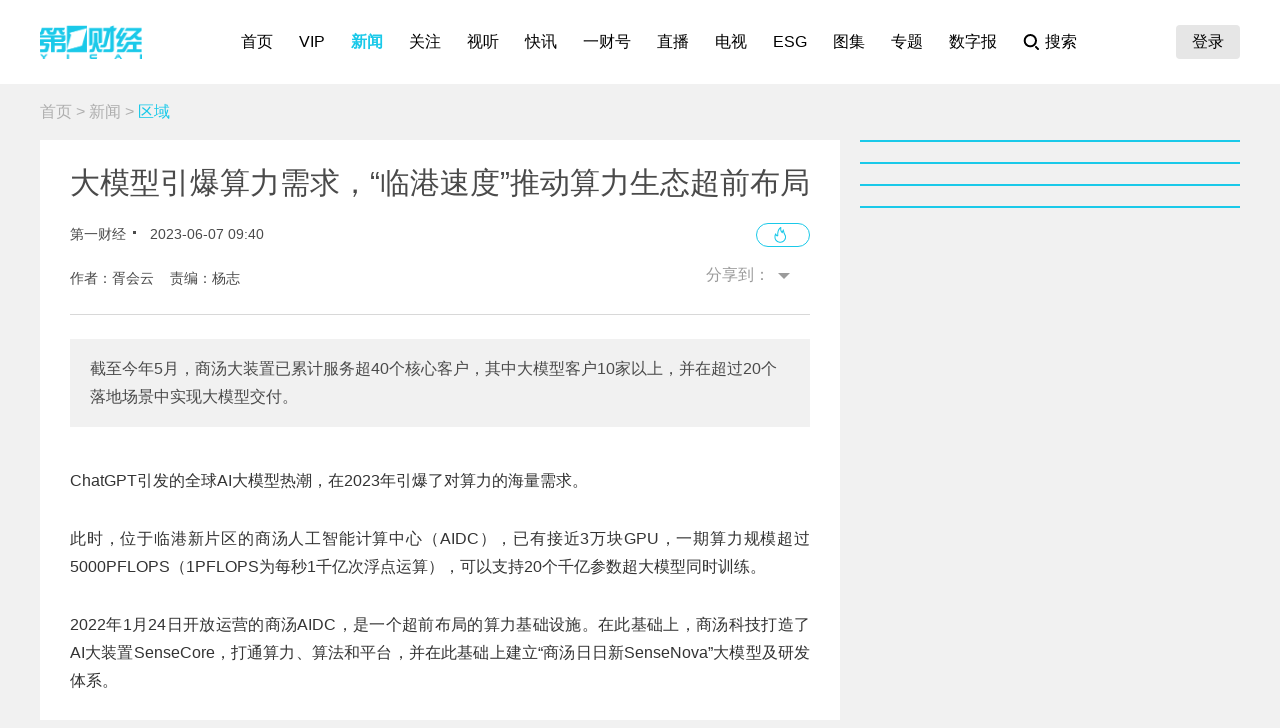

--- FILE ---
content_type: text/html; charset=utf-8
request_url: https://www.yicai.com/news/101776634.html
body_size: 11862
content:
<!DOCTYPE html><html><head> <script src="/assets/yc_autologin.js"></script><meta charset="UTF-8"><meta http-equiv="X-UA-Compatible" content="IE=edge,chrome=1"><link rel="shortcut icon" href="/favicon.ico"><meta name="description" content="截至今年5月，商汤大装置已累计服务超40个核心客户，其中大模型客户10家以上，并在超过20个落地场景中实现大模型交付。"><meta name="keywords" content="算力,商汤,特斯拉,临港,大模型"><script type="text/javascript" src="/assets/jquery.min.js"></script><script async src="https://www.googletagmanager.com/gtag/js?id=G-BW57C8STG3"></script><script type="text/javascript">var _pb = _pb || [];    var _hmt = _hmt || [];    window.dataLayer = window.dataLayer || [];    function gtag(){dataLayer.push(arguments);}    gtag('js', new Date());    gtag('config', 'G-BW57C8STG3');</script><script type="text/javascript" src="/assets/crypto-js.min.js"></script><script type="text/javascript" src="/assets/Fingerprint2.js"></script><script type="text/javascript" src="https://o.alicdn.com/captcha-frontend/aliyunCaptcha/AliyunCaptcha.js"></script> <script src="/assets/gotoMurl.js" type="text/javascript"></script><title>大模型引爆算力需求，“临港速度”推动算力生态超前布局</title><link rel="stylesheet" href="/assets/aliplayer/aliplayer-min_2.25.1.css"><script charset="utf-8" type="text/javascript" src="/assets/aliplayer/aliplayer-min-2.25.1.js"></script><script type="text/javascript" src="/assets/vue.min.js"></script><script type="text/javascript" src="/js/alert.min.js"></script><script type="text/javascript">_pb = [['pchannel', 'webpc'],            ['ptype', 'detail'],            ['aaction', 'pageview'],            ['aid', '101776634'],            ['atitle', '大模型引爆算力需求，“临港速度”推动算力生态超前布局'],            ['atype', '10'],            ['actime', '2023-06-07T09:40:37+08'],            ['autime', '2023-06-07T09:40:37+08'],            ['acategory', '37'],            ['acname', '政经部'],            ['acategory2', '51'],            ['ac2name', '区域'],            ['aoid','100486924'],            ['aocategory','38'],            ['aeditor', '杨志'],            ['aprod',	'100']        ];        var atag = ["算力","商汤","特斯拉","临港","大模型"];        if(atag.length) _pb.push(['atag', atag]);        var aauthor = '胥会云';        if(aauthor.length) {            aauthor = aauthor.split(",");            _pb.push(['aauthor',aauthor]);        }        var avlist = [];        if(avlist.length) {            _pb.push(['vlength',avlist[0].NewsLengtho]);            _pb.push(['qvid',avlist[0].NewsID]);        }        var newsID = '101776634';        var cID = '51';        var relatedStocks = [];        if(relatedStocks.length) {            _pb.push(['astock',relatedStocks]);        }</script><link rel="stylesheet" href="/appassets/newsbody.css"><link href="/css/news.css?f9ef14606a151b025867" rel="stylesheet"><script type="text/javascript" src="/js/common.js?f9ef14606a151b025867"></script><script type="text/javascript" src="/js/news.js?f9ef14606a151b025867"></script></head><body> <div class="g-hd" id="pcHeader"></div> <div class="g-bd f-cb"><div class="m-adtopbanner f-cb"><div class="m-ad8 dfb-ad" data-position="topBanner"></div><div class="m-ad9 dfb-ad" data-position="topBannerRight"></div></div><div class="g-mn g-mn-w g-mn-mt1 f-fl"><div class="m-crumb"><a href="/">首页</a> &gt; <a href="/news/">新闻</a> &gt; <span class="z-crt">区域</span></div><div class="m-text"> <div class="m-floating m-abs"><script type="text/template" id="newsPrevNext"> <?list.forEach(function(item){?> <a href="<?=item.url?>"><div class="side"><span><?=item.tag?>一篇：</span><h2><?=item.NewsTitle?></h2></div></a> <?})?> </script><script type="text/template" id="newsPrevNext2"> <?list.forEach(function(item){?> <a href="<?=item.url?>"><?=item.tag?>一篇</a> <?})?> </script><div class="side m-share"><h4>分享到：</h4><ul><li class="li-1" onclick="shareWX();">微信</li><li class="li-2" onclick="shareTo('weibo');">微博</li><li class="li-3" onclick="shareTo('qq');">QQ</li></ul></div></div><div class="m-layer" id="shareWXPop"><table><tbody><tr><td><div class="lywrap"><div class="lytt"><h2 class="u-tt">分享到微信</h2><span class="lyclose" onclick="CloseThisLayer(this);"></span></div><div class="m-modifyhead" style="padding-top: 0"><img class="m-qrcode" width="180" height="180"><p style="text-align: left; width: 90%; margin: 16px auto;">打开微信，点击底部的“发现”，<br>使用“扫一扫”即可将网页分享至朋友圈。</p></div></div></td></tr></tbody></table></div> <div class="title f-pr"><h1>大模型引爆算力需求，“临港速度”推动算力生态超前布局</h1><p class="f-cb"> <span class="f-fl">第一财经</span> <em class="f-fl">2023-06-07 09:40:37</em><a class="hashot f-fr"><img src="[data-uri]"><sup id="newshotnum" style="display: none;"></sup></a>   </p><p class="names">作者：胥会云&nbsp;&nbsp;&nbsp;&nbsp;责编：杨志</p><div class="m-smallshare"></div></div> <div class="aiContentBox" id="aiBox"><template><div class="noRights" v-if="!aiAuth1 && !aiAuth2" @click="showVipOrder"><template v-if="platform=='pc'"><div class="aisd">AI帮你提炼, <b>10秒</b>看完要点</div><div class="aijd"><b>智能挖掘</b>相关板块, 定位投资机会</div><button class="vipOrderButton"></button></template><template v-else><img src="/img/article_lock_left.47dd30de.png" style="width: 4.38rem"> <img src="/img/article_float_a.ddea1fa7.png" style="width: 2.08rem"></template></div><div class="hasRights" v-else-if="aisd || aijd.length"><div class="sdDetailBox" v-if="aisd"><div class="sd-box1" @click="toggleShow(1)" :class="{'showall':aisdVisible}"><div class="aisd">AI速读</div><span class="font-1">节省<i>3分钟</i>阅读时间</span> <button class="foldBtn" :class="{'down': aisdVisible}"></button></div><div class="sd-box2" v-show="aisdVisible"><p class="aiDescription">{{aisd}}</p><p class="f-tar" @click="showPrivacy = true">AI生成 免责声明</p></div></div><button class="aijdBtn" @click="toggleShow(2)" v-if="aijd.length"></button><div class="popupAIBox" :style="{'display': showPrivacy ? 'flex' : 'none'}"><div class="privacyContent"><div class="privacyTitle"><h2>免责声明</h2><a class="close" @click="showPrivacy = false"></a></div><div class="privacyText">前述内容由第一财经“星翼大模型”智能生成，相关AI内容力求但不保证准确性、时效性、完整性等。请用户注意甄别，第一财经不承担由此产生的任何责任。</div><div class="f-tar">如您有疑问或需要更多信息，可以联系我们 <span>yonghu@yicai.com</span></div></div></div></div><vip-order ref="viporder" v-if="platform == 'pc'"></vip-order></template></div>  <div class="intro"> 截至今年5月，商汤大装置已累计服务超40个核心客户，其中大模型客户10家以上，并在超过20个落地场景中实现大模型交付。 </div>   <div class="m-txt"><div id="multi-text" class="f-cb"><p>ChatGPT引发的全球AI大模型热潮，在2023年引爆了对算力的海量需求。</p>

<p>此时，位于临港新片区的商汤人工智能计算中心（AIDC），已有接近3万块GPU，一期算力规模超过5000PFLOPS（1PFLOPS为每秒1千亿次浮点运算），可以支持20个千亿参数超大模型同时训练。</p>

<p>2022年1月24日开放运营的商汤AIDC，是一个超前布局的算力基础设施。在此基础上，商汤科技打造了AI大装置SenseCore，打通算力、算法和平台，并在此基础上建立&ldquo;商汤日日新SenseNova&rdquo;大模型及研发体系。</p>

<p>截至今年5月，商汤大装置已累计服务超40个核心客户，其中大模型客户10家以上，并在超过20个落地场景中实现大模型交付。</p>

<p>能够在大模型热潮席卷而来时形成有效算力支撑，形成算力产业生态，得益于商汤新一代人工智能计算与赋能平台的及早投入运营。这背后，包含了临港新片区全链条&ldquo;极速审批&rdquo;等改革的努力。</p>

<p><strong>两个&ldquo;一天两证&rdquo;</strong></p>

<p>&ldquo;项目建设过程中，我们做到了两个&lsquo;一天两证&rsquo;，都是临港的第一次。&rdquo;商汤科技开发有限公司副总经理林海对第一财经表示。</p>

<p>商汤新一代人工智能计算与赋能平台项目（商汤AIDC），规划总建筑面积13万平方米，一期工程共5个单体。</p>

<p>2020年7月7日，项目开工。&ldquo;一般情况下，拿地之后才会进行施工图的报批等其他步骤，但我们通过绿色通道，之前充分沟通，做到了拿地即开工。&rdquo;林海说。</p>

<p>168天后，也就是2020年12月31日，项目完成封顶。</p>

<p>能够如此之快的一个重要&ldquo;帮手&rdquo;，是新片区&ldquo;一站式办理施工许可&rdquo;。&ldquo;往常是先批规划许可证，再批施工许可证，中间间隔半个月、一个月甚至更长时间。但我们2020年9月10日上午拿到规划许可证，下午拿到施工许可证，一天两证。&rdquo;林海说。</p>

<p>2021年春节后，项目进入后期收尾、竣工验收阶段。临港建交中心成立工作专班，研究项目在综合竣工验收过程中可能面临的问题，并提出针对性指导意见，不仅保障了项目竣工，还为企业节省了大量的时间。</p>

<p>2022年3月17日，商汤实现了第二个&ldquo;一天两证&rdquo;，同时拿到了项目的建筑工程综合峻工验收合格通知书和不动产权证书。</p>

<p>这也是上海第一个&ldquo;验登合一&rdquo;的规模产业类建设项目，也就是规划验收、住建、登记部门同步办理，建设单位同步取得竣工验收合格证和不动产权证。</p>

<p>借助于一系列的创新和提速，项目从开工到完成土建工程、精装修、生产工艺安装后竣工验收并交付使用，共历时20个月，且都在疫情期间。&ldquo;这比同一批开工的项目大概早了12个月，所以我们投产时间也大大提前。&rdquo;林海说。</p>

<p>提前运营的商汤AIDC，不仅加快了商汤创新的步伐，也加速了临港的算力生态布局，推动AI产业在这里集聚发展。</p>

<p>&ldquo;2020年我们隐约感觉到这是未来的趋势和需求，想把算力整合在一起，规模更大，成本更低，弹性更高。&rdquo;林海说，大模型跑一次训练需要的资源量很大，甚至需要万卡并联，这离不开物理空间建设，必须把计算集群有效整合在一起。也因为提前完成了建设和整合，大模型出现的时候，商汤已经具备了良好的基础。</p>

<p>6月2日举行的临港新片区智算大会上，商汤科技被授予&ldquo;新片区智算产业链链主&rdquo;企业，将基于商汤AIDC参与临港智算产业链的协同融合和集聚发展，推动新片区打造具有全国影响力的算力产业集聚区。</p>

<p style="text-align: center;"><img alt="" src="https://imgcdn.yicai.com/uppics/images/2023/06/faf62f29d4509426cde408e862464911.jpg" style="width: 636px; height: 361px;" /></p>

<p><strong>全链条极速审批</strong></p>

<p>作为特殊经济功能区，目前临港正在着力构建世界级产业集群，加快形成人工智能、新能源汽车、高端装备等千亿级产业集群。</p>

<p>为进一步支持基础设施建设和产业项目落地，加快开工投产速度，临港新片区聚焦工程建设项目审批事项多、程序杂、耗时长等问题，探索实施了一批具有突破性、引领性的改革举措。</p>

<p>作为特殊经济功能区，目前临港正在着力构建世界级产业集群，加快形成人工智能、新能源汽车、高端装备等千亿级产业集群。</p>

<p>为进一步支持基础设施建设和产业项目落地，加快开工投产速度，临港新片区聚焦工程建设项目审批事项多、程序杂、耗时长等问题，探索实施了一批具有突破性、引领性的改革举措。</p>

<p>海洋创新园&middot;海立方园（三期）位于临港新片区国际创新协同区，是市级特色产业园区海洋创新园的重要空间载体，并与紧邻的海立方科技园一期、二期联动，打造上海及临港新片区助推&ldquo;海洋+智能制造&rdquo;产业经济与科技创新快速发展的&ldquo;新引擎&rdquo;。</p>

<p>&ldquo;项目包括10栋多层研发办公楼、1栋高层写字楼、1栋高层人才公寓、1栋多层服务展示楼。这10栋多层研发楼是毛坯交付，2栋高层是精装交付。&rdquo;项目投资方港城集团直属海洋高新公司有关负责人对第一财经表示，这10栋多层研发办公楼前期已有储备客户，急需尽快完成项目验收尽快投产。</p>

<p>按照既定时间，项目整体竣工验收要到今年7月。为此，临港新片区建交中心对该项目进行了&ldquo;一证多验&rdquo;，也就是对一个《建设工程规划许可证》分批次进行竣工规划资源验收，以支持建设项目尽早投产使用。</p>

<p>4月25日，海洋高新公司收到了这10栋建筑单体的《建设项目竣工规划资源验收合格证》，这也是新片区首个研发办公类项目的&ldquo;一证多验&rdquo;。</p>

<p>海洋高新公司有关负责人说，海洋创新园&middot;海立方园（三期）10栋多层研发办公楼通过&ldquo;一证多验&rdquo;完成验收，给了入驻企业更多进场准备时间，可以更快实现产出。更重要的是，&ldquo;一证多验&rdquo;也利于入驻企业更早获得新片区政策支持。</p>

<p>验登合一、一证多验等在内的多项审批制度改革，是临港新片区率先提出的全链条极速审批、全过程极准监管、全覆盖极优服务的&ldquo;三全三极三最&rdquo;（最大幅度放权、最小幅度监管、最有温度服务）系统集成改革中的一部分。</p>

<p>在这一系统集成改革中，临港新片区还针对市场主体诉求较强烈的重点领域，开展创新试点，为区内企业从设立，到拿地开工，再到竣工投产、日常运营提供全方位便利。</p>

<p>比如，新片区形成了以&ldquo;主线开工+辅线承诺&rdquo;核心的审批服务模式，让众所周知的&ldquo;特斯拉速度&rdquo;，成为商汤速度、海洋高新速度，以及全方位的的&ldquo;临港速度&rdquo;。</p>

<p>根据普华永道发布的《临港新片区2022年营商环境评估报告》，新片区办理施工许可指标已经超越2020年全球最佳实践水平。相较2021年所需的21.5个工作日，2022年缩短至16个工作日，时间压缩26%。</p>

<p>项目建设投产效率的进一步提升，成为新片区发展的强大助推力。数据显示，2019~2022 年期间，新片区GDP平均增速21.3%，制度性交易成本持续降低，新注册企业超7.4万家，日均新增企业90余家，注册资本金超2万亿元。</p>
</div><div id="jb_report">举报</div>  <div class="statement"><div style="margin: 0;">第一财经广告合作，<a href="/others/gglx.html" style="text-decoration: underline;color:#4a4a4a" target="_blank">请点击这里</a></div>此内容为第一财经原创，著作权归第一财经所有。未经第一财经书面授权，不得以任何方式加以使用，包括转载、摘编、复制或建立镜像。第一财经保留追究侵权者法律责任的权利。<br>如需获得授权请联系第一财经版权部：<a href="mailto:banquan@yicai.com" style="text-decoration: underline;color:#4a4a4a">banquan@yicai.com</a></div>   <div class="person person-1 f-cb"><h4>文章作者</h4><ul>  <a href="/author/68.html"><li class="dt-ych type2"><span class="avatar"><img src="https://imgcdn.yicai.com/uppics/editors/2eb6c8d70ac7dbda9976f7babba751e3.jpg" onerror="imgError(this,7)"></span><p>胥会云</p></li></a>  </ul></div>  </div></div>  <div class="m-ad4 dfb-ad" data-position="middleBanner1"></div>   <div class="m-ad4 dfb-ad" data-position="middleBanner2"></div><div class="m-content f-mb20"> <div class="m-con m-box7"><div class="titletips titletips-1 titletips-1-1">相关阅读</div>  <a href="/news/102996490.html" class="f-db" target="_blank">  <div class="m-list m-list-1 f-cb">  <div class="lef f-fl m-zoomin"><img class="u-img f-fl" src="https://imgcdn.yicai.com/uppics/slides/2026/01/2242234d91182d3d9d8646c6f357cd48.jpg" onerror="imgError(this)">  </div>  <div class="common"><h2>MiniMax市值破千亿港元，超过创始人“老东家”</h2><p>从业绩来看，两家公司的收入还有着十几倍的差距。</p><div class="author"><div class="leftspan">  </div><div class="rightspan">  <span class="news_hot">226</span>  <span>01-09 16:50</span>  </div></div></div></div> </a>  <a href="/news/102991996.html" class="f-db" target="_blank">  <div class="m-list m-list-1 f-cb">  <div class="lef f-fl m-zoomin"><img class="u-img f-fl" src="https://imgcdn.yicai.com/uppics/slides/2026/01/337d1974321c497469c44f0f3084f429.jpg" onerror="imgError(this)">  </div>  <div class="common"><h2>临港新片区将建设离岸金融（经济）功能区，推动更大力度开放</h2><p>重点拓展离岸贸易、非居民并购、财资中心、离岸租赁、再保险五大业务场景</p><div class="author"><div class="leftspan">  </div><div class="rightspan">  <span class="news_hot">124</span>  <span>01-07 20:32</span>  </div></div></div></div> </a>  <a href="/news/102978590.html" class="f-db" target="_blank">  <div class="m-list m-list-1 f-cb">  <div class="lef f-fl m-zoomin"><img class="u-img f-fl" src="https://imgcdn.yicai.com/uppics/slides/2025/12/4f6347704d864a2a416d95ca74c20dc0.jpg" onerror="imgError(this)">  </div>  <div class="common"><h2>滚动更新丨沪指录得九连阳，碳纤维概念股表现强势</h2><p>沪深两市成交额2.14万亿，较上一个交易日缩量209亿。市场逾3300股下跌。</p><div class="author"><div class="leftspan">  </div><div class="rightspan">  <span class="news_comment">8</span> <span class="news_hot">296</span>  <span>2025-12-29 09:33</span>  </div></div></div></div> </a>  <a href="/news/102977226.html" class="f-db" target="_blank">  <div class="m-list m-list-1 f-cb">  <div class="lef f-fl m-zoomin"><img class="u-img f-fl" src="https://imgcdn.yicai.com/uppics/slides/2025/12/f6f891bc417d1f4af60f943c9a9e6598.jpg" onerror="imgError(this)">  </div>  <div class="common"><h2>AI进化速递丨中国首批L3级自动驾驶汽车开启规模化上路运行</h2><p>我国首部大模型国家标准实施，构建人工智能产业“标准基座”。</p><div class="author"><div class="leftspan">  </div><div class="rightspan">  <span class="news_hot">165</span>  <span>2025-12-26 20:49</span>  </div></div></div></div> </a>  <a href="/news/102967481.html" class="f-db" target="_blank">  <div class="m-list m-list-1 f-cb">  <div class="lef f-fl m-zoomin"><img class="u-img f-fl" src="https://imgcdn.yicai.com/uppics/images/android/yicai/bd4bdfbd-5eaf-4489-8587-6848d8bfdd7a.jpg" onerror="imgError(this)">  </div>  <div class="common"><h2>AI周报｜智谱、Minimax相继通过港交所上市聆讯；OpenAI发布图像模型挑战谷歌</h2><p>智谱有望成为“全球基座大模型第一股”，MiniMax有望成为“全球多模态大模型第一股”。</p><div class="author"><div class="leftspan">  </div><div class="rightspan">  <span class="news_hot">183</span>  <span>2025-12-21 09:17</span>  </div></div></div></div> </a> </div> </div><div class="m-content f-mb20"><div class="m-con m-box7" id="ychot"><div class="titletips titletips-1 titletips-1-1">一财最热</div></div></div><div class="m-ad4 dfb-ad" data-position="middleBanner3"></div> <div id="m-isay"><comment id="101776634" type="10" title="大模型引爆算力需求，“临港速度”推动算力生态超前布局"></comment></div><script src="/assets/vue.min.js"></script> </div><div class="g-sd g-sd-mt1 f-fr f-pr"><div id="aijdDetail" v-show="visible" :class="{'expandBox': visible==1, 'collapseBox': visible==2}"><aijd-popup :list="aijd" ref="aijddetail" :platform="platform" :visible="visible==1"></aijd-popup></div> <div class="m-ad2 dfb-ad" data-position="rightsquare1"></div><div class="m-box2 top10" id="newsRank"></div><div class="m-ad2 dfb-ad" data-position="rightsquare2"></div><div class="m-box2 top10" id="videoRank"></div><div class="m-ad2 dfb-ad" data-position="rightsquare3"></div><div class="m-box2 top10" id="imageRank"></div><div class="m-box2 top10" id="liveRank"></div> </div></div> <div class="g-ft" id="gocFt"></div> <div class="m-ad5 dfb-ad f-dn" data-position="view"><a href="javascript:" onclick="closeParent();" class="u-closead">点击关闭</a></div></body></html>

--- FILE ---
content_type: text/css; charset=UTF-8
request_url: https://www.yicai.com/assets/aliplayer/aliplayer-min_2.25.1.css
body_size: 4378
content:
.prism-player .prism-big-play-btn{background:url(./img/bigplay.png) no-repeat;background-size:contain;width:64px;height:64px}.prism-player .prism-big-play-btn .outter{border:7px solid rgba(255,255,255,.51);width:64px;height:64px;border-radius:100%;position:absolute;box-sizing:border-box;top:0;left:0}.prism-player .prism-big-play-btn:hover{cursor:pointer}.prism-player .prism-play-btn{width:24px;height:24px;background:url(./img/smallplay.png) no-repeat;background-size:contain}.prism-player .prism-play-btn:hover{cursor:pointer}.prism-player .prism-live-display{font-size:12px;color:#ebecec;line-height:44px;text-align:center;margin:0}.prism-player .live-shift-display:hover{cursor:pointer;font-size:14px}.prism-player .prism-play-btn.playing{background:url(./img/smallpause.png) no-repeat;background-size:contain}.prism-player .prism-play-btn.playing:hover{cursor:pointer}.prism-player .prism-fullscreen-btn{width:24px;height:24px;background:url(./img/fullscreen.png) no-repeat;background-size:contain}.prism-player .prism-fullscreen-btn:hover{cursor:pointer}.prism-player .prism-fullscreen-btn.fullscreen{background:url(./img/smallscreen.png) no-repeat;background-size:contain}.prism-player .prism-fullscreen-btn.fullscreen:hover{animation:hoverAnimationScale 1s 1;-moz-animation:hoverAnimationScale 1s 1;-webkit-animation:hoverAnimationScale 1s 1;-o-animation:hoverAnimationScale 1s 1;cursor:pointer}.prism-player .prism-volume{position:relative}.prism-player .prism-volume .volume-icon{width:28px;height:28px;background:url(./img/volume.png);background-size:contain}.prism-player .prism-volume .volume-icon .long-horizontal{width:3px;background:#ebecec;height:18px;position:absolute;right:5px;top:50%;-ms-transform:translateY(-50%);transform:translateY(-50%)}.prism-player .prism-volume .volume-icon .short-horizontal{width:3px;background:#ebecec;height:8px;position:absolute;right:10px;top:50%;-ms-transform:translateY(-50%);transform:translateY(-50%)}.prism-player .prism-volume .volume-icon:hover{-ms-transform-origin:0 50%;transform-origin:0 50%;background-size:contain;cursor:pointer}.prism-player .prism-volume .mute .long-horizontal{-ms-transform:rotate(-45deg);transform:rotate(-45deg);height:12px;top:10px;left:22px}.prism-player .prism-volume .mute .short-horizontal{-ms-transform:rotate(45deg);transform:rotate(45deg);height:12px;top:10px;left:22px}.prism-player .prism-volume-control{position:absolute;bottom:44px;display:none;background:rgba(60,60,60,.95);box-shadow:0 0 6px 0 rgba(0,0,0,.1);width:32px;height:130px;z-index:10000}.prism-player .prism-volume-control .volume-control-icon{width:32px;height:32px;background:url(./img/unmutevolume.png) no-repeat;background-size:contain}.prism-player .prism-volume-control .volume-control-icon:hover{cursor:pointer;background:url(./img/volumehover.png) no-repeat;background-size:contain}.prism-player .prism-volume-control .volume-control-icon.mute{background:url(./img/volumemute.png) no-repeat;background-size:contain}.prism-player .prism-volume-control .volume-control-icon.mute:hover{background:url(./img/volumemutehover.png) no-repeat;background-size:contain;cursor:pointer}.prism-player .prism-volume-control:hover{cursor:pointer}.prism-player .prism-volume-control .volume-control-icon{position:absolute;bottom:6px;left:8px;width:26px;height:26px}.prism-player .prism-volume-control .volume-range{position:absolute;left:14px;bottom:10px;border-radius:1px;background:#6c6262;box-shadow:inset 1px 1px 1px 0 rgba(0,0,0,.06);width:4px;height:100px}.prism-player .prism-volume-control .volume-value{width:100%;height:0%;background:#30adf2;position:absolute;border-radius:1px;bottom:0}.prism-player .prism-volume-control .volume-cursor{position:absolute;bottom:0;background:#fff;width:15px;height:15px;border-radius:15px;left:-6px}.prism-player .prism-volume-control .volume-cursor:hover{background:#00c1de}.prism-player .prism-animation{width:64px;height:64px;border-radius:64px;opacity:0;position:absolute;left:50%;top:50%;-ms-transform:translate(-50%,-50%);transform:translate(-50%,-50%)}.prism-player .prism-play-animation{background:url(./img/playanimation.png) no-repeat;background-size:contain}.prism-player .prism-pause-animation{background:url(./img/pauseanimation.png) no-repeat;background-size:contain}.prism-player .play-apply-animation{animation:prismplayanimation 1s 1;-moz-animation:prismplayanimation 1s 1;-webkit-animation:prismplayanimation 1s 1;-o-animation:prismplayanimation 1s 1;animation-fill-mode:both}@keyframes prismplayanimation{0%{width:32px;height:32px;border-radius:32px;opacity:0}50%{width:32px;height:32px;border-radius:32px;opacity:1}99%{width:76px;height:76px;border-radius:76px;opacity:0}100%{width:0;height:0}}@keyframes spinoffPulse{0%{transform:rotate(0);-webkit-transform:rotate(0);-moz-transform:rotate(0)}100%{transform:rotate(360deg);-webkit-transform:rotate(360deg);-moz-transform:rotate(360deg)}}@keyframes hoverAnimationRotate{0%{transform:rotate(0);-webkit-transform:rotate(0);-moz-transform:rotate(0)}50%{transform:rotate(45deg);-webkit-transform:rotate(45deg);-moz-transform:rotate(45deg)}100%{transform:rotate(0);-webkit-transform:rotate(0);-moz-transform:rotate(0)}}@keyframes hoverAnimationScale{0%{transform:scale(1);-webkit-transform:scale(1);-moz-transform:scale(1)}50%{transform:scale(1.2);-webkit-transform:scale(1.2);-moz-transform:scale(1.2)}100%{transform:scale(1);-webkit-transform:scale(1);-moz-transform:scale(1)}}@keyframes hoverAnimationScaleX{0%{transform:scaleX(1);-webkit-transform:scaleX(1);-moz-transform:scaleX(1)}50%{transform:scaleX(1.2);-webkit-transform:scaleX(1.2);-moz-transform:scaleX(1.2)}100%{transform:scaleX(1);-webkit-transform:scaleX(1);-moz-transform:scaleX(1)}}@keyframes hoverVolumeAnimation{0%{opacity:1}50%{opacity:0}100%{opacity:1}}.volume-hover-animation{animation:hoverVolumeAnimation .3s 1;-moz-animation:hoverVolumeAnimation .3s 1;-webkit-animation:hoverVolumeAnimation .3s 1;-o-animation:hoverVolumeAnimation .3s 1}@keyframes hoverPlayButtonAnimation{0%{width:63px;height:63px;border:7px solid #fff}60%{width:90px;height:90px;border:7px solid rgba(255,255,255,.51)}100%{width:97px;height:97px;border:14px solid rgba(255,255,255,0)}}@keyframes warn{0%{transform:scale(1);opacity:0}25%{transform:scale(1);opacity:.1}50%{transform:scale(1.1);opacity:.3}75%{transform:scale(1.5);opacity:.5}100%{transform:scale(2);opacity:0}}.big-playbtn-hover-animation{animation:warn 1s ease-out;-moz-animation:warn 1s ease-out;-webkit-animation:warn 1s ease-out;-o-animation:warn 1s ease-out}.big-playbtn-hover-animation1{animation:hoverPlayButtonAnimation 1s 1;-moz-animation:hoverPlayButtonAnimation 1s 1;-webkit-animation:hoverPlayButtonAnimation 1s 1;-o-animation:hoverPlayButtonAnimation 1s 1}.prism-player{background-color:#000;position:relative}.prism-player a{text-decoration:none}.prism-player video{position:absolute;left:50%;top:50%;transform:translate(-50%,-50%);-ms-transform:translate(-50%,-50%);-moz-transform:translate(-50%,-50%);-webkit-transform:translate(-50%,-50%);-o-transform:translate(-50%,-50%);-ms-transform-origin:center;-moz-transform-origin:center;-webkit-transform-origin:center;-o-transform-origin:center}.prism-player .x5-full-screen{object-fit:fill;object-position:50% 50%}.prism-player .x5-top-left{object-fit:contain;object-position:0 0}.prism-player .prism-cover{width:100%;height:100%;background-repeat:no-repeat;background-position:center;background-size:cover;position:absolute;top:0;left:0;z-index:11}.prism-player .prism-text-overlay{width:100%;height:100%;position:absolute;top:0;left:0;z-index:9;pointer-events:none}.prism-player .prism-ErrorMessage{width:100%;height:100%;background-color:#000;background-repeat:no-repeat;background-position:center;background-size:contain;position:absolute;z-index:99;top:0;left:0;overflow:hidden;display:none}.prism-player .prism-ErrorMessage .prism-error-content,.prism-player .prism-ErrorMessage .prism-error-detail{margin-top:20px;padding:0 5px}.prism-player .prism-ErrorMessage .prism-error-content p,.prism-player .prism-ErrorMessage .prism-error-detail p{text-align:center;font-size:12px;color:#fff}.prism-player .prism-ErrorMessage .prism-error-operation{margin-top:10px;margin-bottom:10px;padding-bottom:5px;border-bottom:1.5px;border-bottom-color:rgba(255,255,255,.15);border-bottom-style:dotted;text-align:center}.prism-player .prism-ErrorMessage .prism-error-operation a{width:80px;height:32px;line-height:32px;vertical-align:top;display:inline-block;margin-left:10px}.prism-player .prism-ErrorMessage .prism-error-operation a.prism-button-refresh{color:#21c5e0;border:solid 1px #21c5e0}.prism-player .prism-ErrorMessage .prism-error-operation a.prism-button-refresh:hover{color:#05d3f5;border-color:#05d3f5;cursor:pointer}.prism-player .prism-ErrorMessage .prism-error-operation a.prism-button-refresh:active{color:#026a7b;border-color:#026a7b}.prism-player .prism-ErrorMessage .prism-error-operation .prism-button-orange:visited{color:#05d3f5}.prism-player .prism-ErrorMessage .prism-detect-info{color:#fff;font-size:10px}.prism-player .prism-ErrorMessage .prism-detect-info p{padding:0 5px;word-break:break-all;margin:0 0 4px}.prism-player .prism-ErrorMessage .prism-detect-info span.info-label{display:inline-block;font-weight:700}.prism-player .prism-ErrorMessage .prism-detect-info span.info-content{color:gray}.prism-player .prism-big-play-btn{display:none;z-index:1000}.prism-player .prism-unmute-btn{display:none;z-index:1000;width:160px;height:60px;color:#fff;border:1px solid #fff;border-radius:5px;background-color:rgba(0,0,0,.3);text-align:center;line-height:60px;cursor:pointer;font-weight:lighter;transition:background-color .2s}@media (max-width:480px){.prism-player .prism-unmute-btn{display:none;width:120px;height:40px;line-height:40px;font-size:14px;font-weight:400}}.prism-player .prism-unmute-btn:hover{background-color:rgba(0,0,0,.5);font-weight:400}.prism-player .prism-license-watermark{z-index:100;position:absolute;width:300px;height:120px;display:-ms-flexbox;display:flex;-ms-flex-direction:column;flex-direction:column;-ms-flex-pack:center;justify-content:center;-ms-flex-align:center;align-items:center;right:20px;top:20px;border:1px solid rgba(216,216,216,.12);box-shadow:0 0 12px 0 rgba(130,130,130,.2);border-radius:2px;backdrop-filter:blur(4px);background-color:rgba(255,255,255,.12)}.prism-player .prism-license-watermark .no-authorization{font-weight:500;font-size:24px;color:rgba(255,255,255,.9);text-shadow:1px 1px 2px rgba(0,0,0,.5);margin:0 50px}.prism-player .prism-license-watermark .apply-button{margin-top:12px;padding:5px 20px;background-color:#00bcd4;border:1px solid #26c5da;font-weight:400;font-size:14px;color:#fff;line-height:20px;cursor:pointer}.prism-player .prism-controlbar{width:100%;height:44px;position:relative;z-index:10;font-size:14px}.prism-player .prism-controlbar .prism-controlbar-bg{background:rgba(75,75,75,.15);width:100%;height:40px;position:absolute;bottom:0;left:0;z-index:-1}.prism-player .prism-time-display{height:40px;line-height:40px;color:#a4aab3;font-size:12px}.prism-player .prism-time-display .current-time{color:#fff}.prism-player .prism-live-time-display{height:44px;line-height:44px;color:#a4aab3;font-size:12px}.prism-player .prism-live-time-display span{display:inline}.prism-player .prism-live-time-display .live-text{margin-left:5px;font-size:12px;color:#ebecec}.prism-player .prism-live-time-display .current-time{color:#fff}.prism-player .prism-fullscreen-btn:hover{animation:hoverAnimationScale 1s 1;-moz-animation:hoverAnimationScale 1s 1;-webkit-animation:hoverAnimationScale 1s 1;-o-animation:hoverAnimationScale 1s 1}.prism-player .prism-liveshift-progress,.prism-player .prism-progress{bottom:40px!important;width:100%;height:4px;background:rgba(195,197,198,.5);box-shadow:inset 1px 1px 1px 0 rgba(0,0,0,.06);position:relative;cursor:pointer}.prism-player .prism-liveshift-progress .prism-progress-time,.prism-player .prism-progress .prism-progress-time{position:absolute;top:-25px;background:rgba(0,0,0,.8);box-shadow:0 0 5px 0 rgba(0,0,0,.1);-webkit-box-shadow:0 0 5px 0 rgba(0,0,0,.1);color:#fff;font-size:14px;border-radius:7.5px;padding:0 6px 0 6px;text-align:center;white-space:nowrap}.prism-player .prism-liveshift-progress .prism-progress-loaded,.prism-player .prism-progress .prism-progress-loaded{position:absolute;top:0;left:0;width:0;height:100%;background:#c3c5c6}.prism-player .prism-liveshift-progress .prism-progress-played,.prism-player .prism-progress .prism-progress-played{position:absolute;top:0;left:0;width:0;height:100%;background-color:#00c1de}.prism-player .prism-liveshift-progress .prism-progress-cursor,.prism-player .prism-progress .prism-progress-cursor{position:absolute;border-radius:8px;top:-5px;width:16px;height:16px;overflow:hidden;box-sizing:content-box;background:url(./img/dragcursorhover.png) center;display:none}.prism-player .prism-liveshift-progress .prism-progress-cursor img,.prism-player .prism-progress .prism-progress-cursor img{width:14px;height:14px;position:absolute;top:50%;left:50%;-ms-transform:translate(-50%,-50%);transform:translate(-50%,-50%)}.prism-player .prism-liveshift-progress .cursor-hover,.prism-player .prism-progress .cursor-hover{border-radius:9px;width:18px;height:18px;top:-5px!important}.prism-player .prism-liveshift-progress .cursor-hover img,.prism-player .prism-progress .cursor-hover img{width:16px;height:16px}.prism-player .prism-liveshift-progress .prism-progress-marker,.prism-player .prism-progress .prism-progress-marker{width:100%;height:100%;position:absolute}.prism-player .prism-liveshift-progress .prism-progress-marker .prism-marker-dot,.prism-player .prism-progress .prism-progress-marker .prism-marker-dot{position:absolute;background:#d9edf7;width:5px;height:100%;border-radius:20%}.prism-player .prism-progress.prism-progress-disabled{pointer-events:none}.prism-player .prism-progress.prism-progress-disabled .prism-progress-cursor{display:none!important}.prism-player .prism-progress-hover{cursor:pointer;height:6px;transition:height .1s}.prism-player .prism-progress-hover .prism-marker-dot{width:10px;height:80%;top:8%;border-radius:30%}.prism-player .prism-progress-hover .prism-progress-cursor{top:-4px}.prism-player .prism-liveshift-progress{background:0 0}.prism-player .prism-liveshift-progress .prism-enable-liveshift{cursor:pointer;position:absolute;background:#fff;height:4px}.prism-player .prism-liveshift-progress .prism-enable-liveshift:hover{height:6px;transition:height .1s}.prism-player .prism-liveshift-progress .prism-liveshift-seperator{height:15px;position:absolute;right:0;top:-8px;color:#fff;margin-right:5px;margin-left:5px;right:-65px}.prism-player .prism-marker-text{padding:5px;background:rgba(0,0,0,.8);position:absolute;max-width:180px;max-height:100px;bottom:50px;color:#fff;border-radius:3px;z-index:9999;display:none;overflow:auto}.prism-player .prism-marker-text p{text-align:center;word-break:break-all;margin:0;font-size:12px}.prism-player .prism-loading{width:55px;height:55px;z-index:10}.prism-player .prism-loading .circle-androidFirefox{background-color:rgba(0,0,0,0);border:5px solid;border-color:rgba(0,193,222,.2) rgba(0,193,222,.5) rgba(0,193,222,.7) rgba(0,193,222,.1);opacity:.9;border-radius:50px;width:45px;height:45px;margin:0 auto}.prism-player .prism-loading .circle{background-color:rgba(0,0,0,0);border:5px solid;border-color:rgba(0,193,222,.2) rgba(0,193,222,.5) rgba(0,193,222,.7) rgba(0,193,222,.1);opacity:.9;border-radius:50px;width:45px;height:45px;margin:0 auto;-moz-animation:spinoffPulse .9s infinite linear;-webkit-animation:spinoffPulse .9s infinite linear}.prism-player .prism-hide{display:none}.prism-player .prism-snapshot-btn{width:32px;height:32px;background:url(./img/snapshot.png) no-repeat;background-size:contain}.prism-player .prism-snapshot-btn:hover{animation:hoverAnimationScale 1s 1;-moz-animation:hoverAnimationScale 1s 1;-webkit-animation:hoverAnimationScale 1s 1;-o-animation:hoverAnimationScale 1s 1;cursor:pointer}.prism-player .prism-snapshot-btn:active{displa:block}.prism-player .prism-info-display{width:100%;color:#fff;font-size:18px;text-align:center;top:50%;position:absolute;z-index:900;height:44px;line-height:28px;font-size:16px;padding:10px 12px 10px 12px}.prism-player .prism-info-display span{color:#00c1de}.prism-player .prism-info-left-bottom{width:auto!important;top:auto!important;bottom:70px;left:20px!important;text-align:left}.prism-player .prism-info-top-center{width:auto!important;top:20px!important;left:50%!important;text-align:left!important;-ms-transform:translateX(-50%)!important;transform:translateX(-50%)!important;color:red!important}.prism-player .prism-info-black{color:#000!important}.prism-player .prism-auto-stream-selector{position:absolute;bottom:50%;width:100%;margin:auto;color:#efeff4;display:none}.prism-player .prism-auto-stream-selector p.tip-text{text-align:center}.prism-player .prism-auto-stream-selector .operators{width:100px;margin:auto}.prism-player .prism-button-cancel{font-size:16px;border:1px #ffffffa8 solid;padding:2px 5px 2px 5px;color:#ffffffa8;margin-left:5px;background:#503f3f3d}.prism-player .prism-button-ok{font-size:16px;border:1px #fff solid;padding:2px 5px 2px 5px;color:#fff;background:#503f3f63}.prism-player .prism-button-cancel:hover,.prism-player .prism-button-ok:hover{color:#f5f5f5}.prism-player .prism-cc-btn{height:24px;width:24px;background:url(./img/cc.png) center no-repeat;background-size:contain}.prism-player .prism-cc-btn:hover{cursor:pointer;animation:hoverAnimationScale 1s 1;-moz-animation:hoverAnimationScale 1s 1;-webkit-animation:hoverAnimationScale 1s 1;-o-animation:hoverAnimationScale 1s 1}.prism-player .prism-setting-btn{height:24px;width:24px;background:url(./img/setting.png) center no-repeat;background-size:contain}.prism-player .prism-setting-btn:hover{cursor:pointer;animation:hoverAnimationRotate 1s 1;-moz-animation:hoverAnimationRotate 1s 1;-webkit-animation:hoverAnimationRotate 1s 1;-o-animation:hoverAnimationRotate 1s 1}.prism-player .prism-setting-list{background:rgba(60,60,60,.95);width:220px;position:absolute;right:14px;bottom:45px;display:none;z-index:10000;text-align:left}.prism-player .prism-setting-list .prism-setting-item{font-size:14px;color:#ebecec;height:30px}.prism-player .prism-setting-list .prism-setting-item .setting-content{width:100%}.prism-player .prism-setting-list .prism-setting-item .setting-content:hover{background:rgba(216,216,216,.1);cursor:pointer}.prism-player .prism-setting-list .prism-setting-item .setting-content span{line-height:30px}.prism-player .prism-setting-list .prism-setting-item .setting-content .setting-title{margin-left:15px}.prism-player .prism-setting-list .prism-setting-item .setting-content .current-setting{float:right;max-width:120px;white-space:nowrap;overflow:hidden;text-overflow:ellipsis}.prism-player .prism-setting-list .prism-setting-item .array{display:inline-block;border-right:2px solid;border-bottom:2px solid;border-color:#fff;width:8px;height:8px;-ms-transform:rotate(-45deg);transform:rotate(-45deg);margin-right:10px;margin-top:10px;margin-left:10px;float:right}.prism-player .prism-setting-selector{right:40px;position:absolute;bottom:45px;width:150px;background:rgba(60,60,60,.95);font-size:14px;color:#ebecec;display:none;z-index:10000;text-align:left}.prism-player .prism-setting-selector .header{background:#242424;width:150px;height:30px}.prism-player .prism-setting-selector .header:hover{cursor:pointer}.prism-player .prism-setting-selector .header .left-array{display:inline-block;border-left:2px solid;border-bottom:2px solid;border-color:#fff;width:8px;height:8px;-ms-transform:rotate(45deg);transform:rotate(45deg);margin-right:6px;margin-top:12px;margin-left:16px;float:left}.prism-player .prism-setting-selector .header span{line-height:30px}.prism-player .prism-setting-selector ul.selector-list::-webkit-scrollbar{width:10px;background-color:#424242}.prism-player .prism-setting-selector ul.selector-list::-webkit-scrollbar-track{background-color:#424242}.prism-player .prism-setting-selector ul.selector-list::-webkit-scrollbar-thumb{background-color:#8e8e8e;border:1px solid #424242;border-radius:5px}.prism-player .prism-setting-selector ul{list-style-type:none;padding-left:0;max-height:150px;overflow-y:auto;padding-left:13px;margin-top:5px}.prism-player .prism-setting-selector ul li{height:28px;padding-left:10px}.prism-player .prism-setting-selector ul li.current{color:#30adf2;padding-left:0}.prism-player .prism-setting-selector ul li.current:before{content:"";display:inline-block;line-height:0;border:5px solid transparent;border-left-color:#30adf2;border-right-width:0;margin-top:5px;padding-right:5px}.prism-player .prism-setting-selector ul li:hover{background:rgba(216,216,216,.1);cursor:pointer}.prism-player .prism-setting-selector ul span{line-height:28px;max-width:110px;display:inline-block;vertical-align:middle;white-space:nowrap;overflow:hidden;text-overflow:ellipsis}.prism-player .prism-thumbnail{border:1px solid rgba(0,0,0,.8);width:174px;height:98px;position:absolute;bottom:50px;display:none;z-index:10}.prism-player .prism-thumbnail .none{border:none}.prism-player .prism-thumbnail span{font-size:12px;color:#fff;line-height:20px;background:rgba(0,0,0,.8);text-align:center;text-shadow:1px 1px 4px #373d41;padding-left:5px;padding-right:5px;display:inline-block;position:absolute;bottom:0;left:33%}.prism-player .prism-tooltip{background:#3c3c3c;box-shadow:0 0 5px 0 rgba(0,0,0,.1);height:28px;margin:0;padding-left:5px;padding-right:5px;padding-top:0;padding-bottom:0;position:absolute;bottom:50px;color:#fff;line-height:28px;font-size:10px;white-space:nowrap;display:none;z-index:10}.prism-player .disabled{pointer-events:none;color:gray}:-webkit-full-screen{width:100%!important;height:100%!important}:-moz-full-screen{width:100%!important;height:100%!important}:-ms-full-screen{width:100%!important;height:100%!important}:-ms-fullscreen{width:100%!important;height:100%!important}:-webkit-full-screen{width:100%!important;height:100%!important}:fullscreen{width:100%!important;height:100%!important}body.prism-full-window{padding:0;margin:0;height:100%;overflow-y:auto}.prism-fullscreen{position:fixed;overflow:hidden;z-index:99999;left:0!important;top:0!important;bottom:0!important;right:0!important;width:100%!important;height:100%!important;position:absolute!important}.prism-button{cursor:pointer;text-align:center;text-shadow:0 1px 1px rgba(0,0,0,.3);border-radius:.5em;box-shadow:0 1px 2px rgba(0,0,0,.2)}.prism-button-orange{color:#a56117;border:solid 1px #a56117}.prism-button-retry{color:#f2dede;border:solid 1px #f2dede}.prism-button-orange:hover{color:#d67400;border-color:#d67400}.prism-button-orange:active{color:#d67400;border-color:#d67400}.prism-button-orange:visited{color:#d67400}.prism-button-retry:hover{color:#fcf8e3;border-color:#fcf8e3}.prism-button-retry:active{color:#fcf8e3;border-color:#fcf8e3}.prism-button-retry:visited{color:#fcf8e3}.prism-center{position:absolute;left:50%;-ms-transform:translateX(-50%);transform:translateX(-50%)}.prism-width90{width:90%}.prism-stream-selector{font-size:16px;position:relative;line-height:32px}.prism-stream-selector .current-stream-selector{text-align:center;width:70px;display:none;color:#efeff4}.prism-stream-selector .current-stream-selector:hover{cursor:pointer;color:#00c1de}.prism-stream-selector .stream-selector-tip{color:#fff;text-align:center;padding:2px 5px 2px 5px;display:none;position:absolute;bottom:61.5px;white-space:nowrap;left:43%;font-size:18px}.prism-stream-selector .stream-selector-list{position:absolute;bottom:32px;background:rgba(0,0,0,.5);color:#efeff4;padding:5px 5px 0 5px;width:70px;margin:0;display:none}.prism-stream-selector .stream-selector-list li{list-style-type:none;text-align:center;white-space:nowrap;padding:0 2px 0 2px;line-height:24px}.prism-stream-selector .stream-selector-list li:last-child{margin-bottom:10px}.prism-stream-selector .stream-selector-list li.current{color:#00c1de}.prism-stream-selector .stream-selector-list li span.current{color:#00c1de}.prism-stream-selector .stream-selector-list li:hover{cursor:pointer;color:#00c1de}.prism-speed-selector{font-size:16px;position:relative;line-height:32px}.prism-speed-selector .current-speed-selector{color:#efeff4;text-align:center;width:60px}.prism-speed-selector .current-speed-selector:hover{cursor:pointer;color:#00c1de}.prism-speed-selector .speed-selector-list{position:absolute;bottom:32px;background:rgba(0,0,0,.5);color:#efeff4;padding:5px 5px 0 5px;display:none;margin:0}.prism-speed-selector .speed-selector-list li{list-style-type:none;text-align:center;white-space:nowrap;padding:0 2px 0 2px;line-height:24px}.prism-speed-selector .speed-selector-list li:last-child{margin-bottom:10px}.prism-speed-selector .speed-selector-list li.current{color:#00c1de}.prism-speed-selector .speed-selector-list li span.current{color:#00c1de}.prism-speed-selector .speed-selector-list li:hover{cursor:pointer;color:#00c1de}.prism-ai-container{position:absolute;overflow:hidden}.prism-ai-container .prism-ai-marking{font-size:12px;position:absolute}.prism-ai-container .prism-ai-marking[vh=large]{font-size:18px}.prism-ai-container .prism-ai-marking[vh=middle]{font-size:16px}.prism-ai-container .prism-ai-marking .prism-ai-rect-region{position:relative;display:inline-block}.prism-ai-container .prism-ai-marking .prism-ai-rect-region .prism-ai-title{height:0;-ms-transform:translateY(-40px);transform:translateY(-40px)}.prism-ai-container .prism-ai-marking .prism-ai-rect-region .prism-ai-title p{background:#ff1d00;text-align:center;width:100%;color:#fff;word-break:keep-all;margin:10px 0 0 0}.prism-ai-container .prism-ai-marking .prism-ai-rect-region .prism-ai-title .top-left-anchor{width:5px;height:5px;border-top-color:red;border-top-style:solid;border-left-color:red;border-left-style:solid;border-width:1px;-ms-transform:translate(-5px,10px);transform:translate(-5px,10px)}.prism-ai-container .prism-ai-marking .prism-ai-rect-region .prism-ai-title .top-right-anchor{width:5px;height:5px;border-top-color:red;border-top-style:solid;border-right-color:red;border-right-style:solid;border-width:1px;-ms-transform:translate(5px,5px);transform:translate(5px,5px);float:right}.prism-ai-container .prism-ai-marking .prism-ai-rect-region .prism-ai-rect{border-style:solid;border-color:#ff1d00;border-width:1px;box-sizing:content-box;-moz-box-sizing:content-box;-webkit-box-sizing:content-box;color:rgba(255,29,0,.3);background:rgba(255,29,0,.1)}.prism-ai-container .prism-ai-marking .prism-ai-rect-region .prism-ai-rect .prism-ai-slash-container{overflow:hidden;width:100%;height:100%;position:absolute}.prism-ai-container .prism-ai-marking .prism-ai-rect-region .prism-ai-rect .prism-ai-slash{content:"";display:block;box-sizing:border-box;border-top-width:1px;border-top-style:solid;height:10px;margin-top:15px;border-bottom-width:1px;border-bottom-style:solid;transform:rotateZ(-45deg) scaleX(2);-ms-transform-origin:bottom center;transform-origin:bottom center}.prism-ai-container .prism-ai-marking .prism-ai-rect-region .prism-ai-rect .prism-ai-top-slash{margin-top:-10px!important}.prism-ai-container .prism-ai-marking .prism-ai-rect-region .anchor-plug{position:absolute}.prism-ai-container .prism-ai-marking .prism-ai-rect-region .top-left{top:-7px;left:-2px}.prism-ai-container .prism-ai-marking .prism-ai-rect-region .top-right{top:-7px;right:-2px}.prism-ai-container .prism-ai-marking .prism-ai-rect-region .bottom-left{bottom:-8px;left:-2px}.prism-ai-container .prism-ai-marking .prism-ai-rect-region .bottom-right{bottom:-8px;right:-2px}.prism-ai-container .prism-ai-marking .prism-ai-labels{color:#fff;float:right;background:rgba(0,0,0,.4);padding-top:5px;padding-bottom:5px}.prism-ai-container .prism-ai-marking .prism-ai-labels p{text-align:left;padding-left:5px;padding-right:5px;margin:0}.prism-ai-container .prism-ai-marking .prism-ai-labels a{padding-left:5px;padding-right:5px}.prism-ai-container .prism-ai-marking .prism-ai-labels p[vh=large]{padding-left:25px;padding-right:25px}.prism-ai-container .prism-ai-marking .prism-ai-labels p[vh=middle]{padding-left:15px;padding-right:15px}video::-webkit-media-text-track-container{overflow:visible!important}video::cue{line-height:1.7}.loading-center{position:absolute;top:50%;left:50%;-ms-transform:translate(-50%,-50%);transform:translate(-50%,-50%)}

--- FILE ---
content_type: text/plain;charset=UTF-8
request_url: https://amsapi.yicai.com/search?id=155&keywords=101776634&v=7a0cf8622eba0ae10fc7b599330af83a
body_size: -498
content:
{"direct_creatives_info":[{"adslot_id":155,"adslot_name":"一财网PC详情页（视听+新闻+正在）右侧矩形三 300*250\t","adslot_type":10,"adsold":0,"advertiser_id":0,"advertiser_name":"","applet":0,"applet_id":"","applet_url":"","area_id":0,"area_name":"","channelId":0,"click_url":"","control_percent":0,"control_type":0,"creative_id":0,"creative_name":"","creative_type":0,"distributor_id":40,"distributor_name":"第一财经旗舰","distributor_type":1,"liveId":0,"order_id":0,"order_status":0,"publisher_id":46,"publisher_name":"第一财经网站PC","template_id":0,"template_name":"","thirdparty_ck_monitor_urls":[],"thirdparty_ck_monitor_urlstr":null,"thirdparty_pv_monitor_urls":[],"thirdparty_pv_monitor_urlstr":null,"topicId":0,"user_define_content":"","user_fill_template":"","user_js_content":""}],"return_code":0}